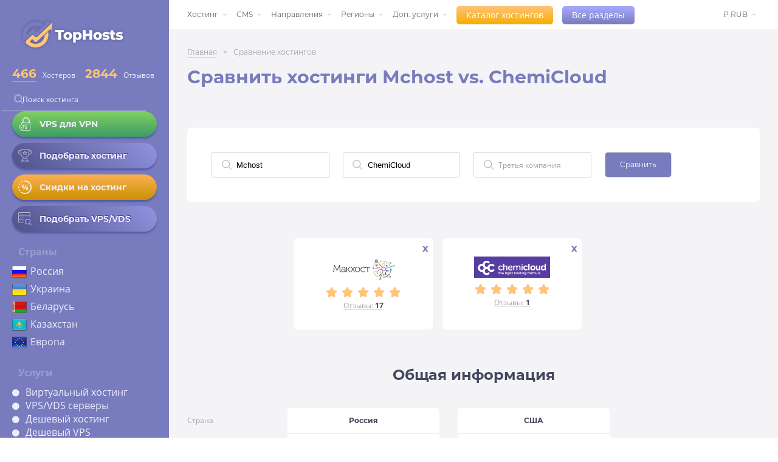

--- FILE ---
content_type: text/css
request_url: https://ru.tophosts.net/style/mobile.min.css?v=20251229
body_size: 4099
content:
@media screen and (max-width:1778px){.flex-col{flex:50%;max-width:50%}.cashback .flex-col:last-child{flex:30%;max-width:35%}}@media screen and (max-width:1638px){.cashback .flex-col:last-child{flex:30%;max-width:40%}}@media screen and (max-width:1578px){.cashback .flex-col:last-child{flex:30%;max-width:42%}.flex-row.cashback .flex-col:first-child{flex:55%;max-width:55%}}@media screen and (max-width:1500px){.flex-row.cashback .flex-col:last-child{flex:45%;max-width:45%}.flex-row.cashback{align-items:center}}@media screen and (max-width:1486px){.flex-row.cashback .flex-col:last-child{flex:45%;max-width:43%}.flex-row.cashback .flex-col:first-child{flex:55%;max-width:57%}}@media screen and (max-width:1458px){.flex-row.cashback .flex-col:first-child{max-width:62%}.flex-row.cashback .flex-col:last-child{max-width:38%}}@media screen and (max-width:1400px){.advertism{display:none!important}.flex-row.cashback .flex-col:first-child{max-width:50%}}@media screen and (max-width:1260px){.flex-row.cashback .flex-col:first-child{max-width:60%}}@media (max-width:1300px) and (min-width:1201px){.logo{font-size:15px}.latest_reviews-list{padding:15px;grid-template-columns:215px 215px 215px 215px}.div-inner.mob>.company-main-info{padding:20px}.wrapper__inner{min-width:auto}.tarif-info table{font-size:11px}.nav_add ul,.navigation{font-size:12px;flex-wrap:wrap}.tarif-info table tr td:first-child,.tarif-info table tr th:first-child{padding-left:10px}.tarif-info table tr th{padding:10px}.tarif-info table tr td span.price,.tarif-profits td{font-size:11px}.tarif-profits{padding:10px 20px 0}.tarif-profits th{font-size:11px;padding:5px 10px 5px 0}.nav_add ul{margin-right:20px}.company-header h2{font-size:20px}.logo-company img{width:100%}.search-host{margin:10px 0 0 -18px}.header-main-links,.header-navigation-links,.popular-links{margin-bottom:15px}.company-link{right:-20px;top:12px;position:relative}.navigation li{margin:0 15px}.navigation.menu img{display:none}.header-inner{padding:20px}.hosting-info-links{font-size:12px;margin-bottom:15px}.host-info-item{margin-bottom:10px}.header-navigation-links a,.popular-links a{line-height:2;font-size:13px}.header-main-links{font-size:12px;line-height:2}.rate_val{margin-top:15px}.gray_bg{padding:30px}.breadcrumbs{width:50%}.hosting-review_title h2{font-size:24px;margin-bottom:15px}.no-padding{padding:0 30px}.similar-links>.company-main-info{padding:27px 0;font-size:14px}.similar-links>.company-main-info>div{padding:0 30px}.hosting-review>.company-main-info>.info-list{justify-content:space-between}.hosting-review_title{margin-bottom:40px}.hosting-review>.company-main-info>.info-comparation{margin-top:0;width:auto;margin-left:20px}.rating-for-review-comment{flex-wrap:wrap}.rating-for-review-comment .host-rating-values{margin:0;margin-bottom:25px}.info-list-item{width:29%;margin-bottom:15px}.info-list-item.half-width{width:12%}#usluga,.comment-field input,.sorter-inner input,.sorter-inner select{width:300px}#minus,#plus,#review{width:660px}.radiobuttons-val{width:425px;margin-right:0}#link{width:160px}#email,#name{width:320px}.comment-header{flex-wrap:wrap;margin-bottom:12px}.comment-main-text{margin-bottom:12px}.host-rating-values{width:214px;font-size:12px}.quality.god{left:85px}.comment-text-info{margin-right:25px}.com-name{margin-bottom:8px}.columns-other-host{width:100%}.columns-other-host>div{width:25%}.sorting-form{padding:30px}.field>div{margin-right:40px}.rating-for-review-comment .host-rating-values{margin-left:0}.searching-res.header{grid-template-columns:175px 245px 245px 245px auto}.review-item a{font-size:15px}}@media(min-width:1025px) and (max-width:1200px){.navigation li{margin:0 10px}.no-padding{padding:0 30px}.nav_add ul,.navigation{font-size:11px;margin-right:7px}.logo{font-size:14px}.review-item{padding:15px}.latest_reviews-list{grid-template-columns:1fr 1fr 1fr 1fr}.div-inner{grid-template-columns:30% 70%}.company-main-info .logo-company>img{max-width:90px}.col img{max-width:30px;max-height:30px;margin-right:15px}.why_us-profits .row .col{padding:0 4px}.footer-menu-col{font-size:11px}.similar-links .review-item{padding:10px}.latest_reviews-list{grid-template-columns:1fr 1fr 1fr 1fr}.comment-inner{position:relative}.recomend{position:absolute;top:30px;right:140px}}@media screen and (max-width:1150px){.filter,.sorting-form{display:none}.comment-additional-info{display:block}.comment-additional-info div{width:100%}#company-page-navbar a{font-size:11px}.comment-inner{display:block}.comment-text-info{width:100%;margin-right:5px;margin-top:15px}.hosting-review_host{display:block;margin-bottom:0}.go_to_hoster_company{display:none}.payments{display:none}#go_to_hoster_company_nav{display:none!important}.footer{padding:3vw}.footer-menu{flex-wrap:wrap}.footer-menu-col{order:3}.footer-menu-col.first-col{order:1;flex:50%;max-width:50%;margin-right:10%}.footer-menu-col.first-col ul{display:flex}.footer-menu-col.first-col ul li{margin-right:2vw}.rating-stars{justify-content:flex-start;align-items:center}.footer-menu-col.leave-for-mob{order:2;flex:40%;max-width:40%;margin-bottom:4vw;flex-wrap:wrap;flex-direction:row}.footer-menu-col.leave-for-mob h4{flex:100%;max-width:100%;margin-bottom:1vw}.footer-menu-col.first-col:after{display:none}.footer .author p{text-align:center;margin-top:2vw}.footer .author p br{display:none}.rating-stars p{font-size:1.3vw}.rating-stars p span{font-size:1.8vw}.flex-row.cashback .flex-col:first-child{max-width:100%;flex:100%}.flex-row.cashback{flex-direction:column;align-items:flex-start}.flex-row.cashback .flex-col:last-child{max-width:60%}}@media screen and (max-width:1032px){main{left:0}.advertism{display:none}.burger-menu{display:block;width:40px;height:40px;position:absolute;top:9px;left:10px;right:auto;font-size:30px;cursor:pointer;z-index:2500}.toggle-icon{display:block;width:25px;height:2px;background:#686cc3;margin:5px 0;transition:all .3s ease}.burger-menu.active{position:fixed}.burger-menu.active .toggle-icon{background:#fff}.burger-menu.active .toggle-icon:nth-child(1){transform:translateY(7px) rotate(45deg)}.burger-menu.active .toggle-icon:nth-child(2){opacity:0}.burger-menu.active .toggle-icon:nth-child(3){transform:translateY(-7px) rotate(-45deg)}.hosting-review_title{margin-bottom:50px}header{display:block;position:fixed;top:0;width:278px;transform:translateX(-100%);transition:transform .4s cubic-bezier(.25,.46,.45,.94);z-index:2000}.header-inner{padding-top:50px}main{margin-left:0;width:100%}.nav-menu{padding-left:35px}header.show{transform:translateX(0)}.navigation li{margin:0 20px}.footer-menu-col,.nav_add ul li a,.navigation>li>a{font-size:11px}.footer-menu-col h4{font-size:14px}.tophostsMain{position:absolute;font-family:Montserrat;font-size:10px;display:block;color:#787bbd;top:16px;left:70px}.rating-for-review-comment{flex-wrap:wrap}.comment-inner{padding:25px}footer{padding:20px}.gray_bg{padding:30px}.hosting-review_host{padding-bottom:0}.flex-row.cashback{flex-direction:row;align-items:center}.flex-row.cashback .flex-col:first-child{flex:50%;max-width:50%}.flex-row.cashback .flex-col:last-child{flex:40%;max-width:40%}}@media screen and (max-width:917px){.navigation{height:115px}.navigation>li.just-link{position:absolute;top:50px}.navigation>li.just-link:last-child{margin-left:180px}.flex-row.cashback .flex-col:first-child{flex:60%;max-width:60%}}@media screen and (max-width:812px){.go_to_hoster_company a{display:none}main{left:0}.logo h1{padding:0 15px;font-size:24px;text-align:center}.gray_bg>.blog{flex-direction:column;margin-top:10px!important}.blog-item.rate{width:100%}.blog-item.rate:first-child{margin-bottom:40px}.com-mark,.score{position:absolute;top:10px;right:10px;font-size:12px}.review-item h4{font-size:12px;height:35px;overflow:hidden}.review-item,.review-item:first-child,.review-item:last-child{padding-bottom:30px}.latest_reviews-list{grid-template-rows:auto;grid-template-columns:1fr 1fr}.review-date{right:10px;position:absolute;bottom:10px}.review-item h4{font-size:12px;height:39px;line-height:1.6}.navigation li{margin:0 10px}.no-padding{padding:0 20px}.nav-menu{padding-left:40px}.nav_add>ul>li>a:after,.navigation>li>a:after{display:none}.comment-header{position:relative}.info-list-item,.info-list-item.half-width{width:50%}.progress-bar{width:100%}.hosting-review>.company-main-info>.info-list{width:100%;flex:100%}.hosting-review>.company-main-info>.info-comparation{width:100%;flex:100%;padding-top:20px}#review{width:100%}.leave-review{padding:10px!important}.radiobuttons-val{margin-right:0}.comment-inner{position:relative}.recomend{position:absolute;right:130px;top:20px}.com-mark{top:-70px;right:0;font-size:16px}.similar-links .latest_reviews-list{display:flex}.footer-menu-col{display:none}.leave-for-mob{display:flex;flex-direction:row;align-items:center;justify-content:space-between}.footer-menu-col.leave-for-mob{max-width:80%;margin-bottom:0}.footer-inner{display:flex;flex-direction:row-reverse;justify-content:space-between}.footer-menu-col h4{margin:0}#minus,#plus,#usluga,.comment-field input{width:290px!important}.comment-field>.rating-for-review-comment .host-rating-values>.host-val>.stars-for-rate>input.range-star,.rating-stars>.stars-for-rate>input.range-star{width:130px!important}}@media screen and (max-width:775px){.flex-row.cashback{flex-direction:column;align-items:flex-start}.flex-row.cashback .flex-col:last-child{flex:40%;max-width:60%}.flex-row.cashback .flex-col:first-child{flex:100%;max-width:100%}}@media screen and (max-width:640px){.footer-inner{flex-wrap:wrap;flex-direction:column}.footer-menu-col.leave-for-mob{max-width:100%;margin-bottom:0;justify-content:flex-start}.rating-stars p{font-size:2.3vw}.rating-stars p span{font-size:2.8vw}}@media screen and (max-width:500px){.footer-menu-col.leave-for-mob{justify-content:flex-end}.gray_bg.not-found{min-height:65vh!important}.footer-menu-col.leave-for-mob h4{text-align:right}.navigation{height:55px}nav .navigation li:not(.just-link){display:none}nav .navigation li.just-link{top:0}.logo h2{font-size:15px;font-weight:100}.logo{padding:15px 0}.logo h2:after,.logo h2:before,.logo:after,.logo:before{display:none}.gray_bg{padding:30px}.blog-item{margin-right:0;font-size:10px}.blog-item-column,.blog-item-row{flex-direction:column}.best-companies h3,.blog-item h3,.latest_reviews h3,.why_us h3{margin-bottom:15px}.latest_reviews-list{grid-template-rows:auto auto auto auto;grid-template-columns:auto}.review-item h4{font-size:12px}.review-item a{font-size:15px}.review-item,.review-item:first-child,.review-item:last-child{margin-bottom:10px;border-radius:6px;padding:15px}.review-item:after{display:none}.review-date{font-size:10px}.block-company{margin:35px 0;margin-top:0}.block-company-name{grid-template-rows:auto auto;grid-template-columns:auto}.rating-and-reviews{margin-top:10px;justify-content:flex-start}.div-inner{grid-template-columns:auto;grid-template-rows:auto auto;max-width:320px}.company-main-info{box-shadow:none}.company-main-info,.table-tarifs{max-width:320px}.tarif-info table tr th{padding:5px}.tarif-profits td,.tarif-profits th{padding:5px;font-size:10px}.tarif-info table tr td{padding:0;font-size:10px;height:50px}td._no-profit,td._profit{padding-left:15px}.blog-item-row{display:flex;flex-direction:column}.blog-item-column{margin-right:25px}.blog-item-column a{line-height:1.5}.review-item{padding:15px;margin-right:10px}.review-item,.review-item:first-child,.review-item:last-child{border-radius:6px}.review-item:after{display:none}.review-item h4{font-weight:400;font-size:10px;height:50px}.marks{margin-bottom:10px}.blog-item{margin-right:0;font-size:10px}.blog-item-column,.blog-item-row{flex-direction:column}.best-companies h3,.blog-item h3,.latest_reviews h3,.why_us h3{margin-bottom:15px}.latest_reviews-list{grid-template-rows:auto auto auto auto;grid-template-columns:auto}.review-item h4{font-size:12px;height:20px}.review-item a{font-size:15px}.div-inner{display:none}.div-inner.mob{display:block;width:414px;margin:0;background-color:#fff}.mob-data{display:none}.js-tab{padding:5px 0;display:flex;justify-content:center;align-items:center}.mob-data.active{display:block;width:375px;margin-top:15px}.table-tarifs{margin:15px 0;width:414px}.block-company-name{display:flex;flex-direction:column;justify-content:flex-start}.rating-and-reviews{display:flex;align-items:flex-end;justify-content:flex-start}.best-companies h3{font-size:25px;text-align:center;background-color:#787bbd;padding:10px;margin:0 -30px 35px;color:#fff}.date-company-rev{color:#fff}.company-main-info{margin-right:0;padding:15px}.company-link{top:25px}.info-list>div{display:block;align-items:baseline}.compare-line p,.info-list p{margin-right:15px;width:85px;display:block;font-size:11px}.info-list span{padding-right:0;display:block;font-size:10px}.info-comparation{margin-top:15px}.info-comparation .compare-line{line-height:2;justify-content:flex-start}.compare-line p{display:block;width:100px}.tarif-profits td,.tarif-profits th{display:block;padding:5px;padding-left:0;margin-right:20px;height:30px}td._no-profit,td._profit{padding-left:15px}.tarif-profits tbody{display:flex}._no-profit:before,._profit:before{left:5px;top:8px}.tarif-info{padding:0 25px 10px}.tarif-info table{width:414px;margin:0 -30px;font-size:11px}.tarif-info table tbody{display:flex;border-top:.5px solid #cbd9de;max-width:375px}.tarif-info table tr{display:flex;flex-direction:column;width:100%}.tarif-info table tr:first-child{width:89px;width:100%}.tarif-info table tr:first-child td,.tarif-info table tr:first-child th{width:89px;width:100%;text-align:left;padding:10px}.tarif-info table tr td,.tarif-info table tr th{display:flex;flex-direction:column;justify-content:center;height:50px}.tarif-info table tr td{max-width:100%;width:100%}.tarif-info table tr td._tooltip-3{flex-direction:column;justify-content:center;padding:0;width:auto;align-items:center}.os-img{width:58px}td>img{margin:0 auto}.tarif-info table tr td span.price{font-size:11px}.mob-tabs{display:flex;width:100%;text-align:center}.mob-tab{padding:10px 20px;background-color:#dedede;font-family:Montserrat;cursor:pointer;width:50%;font-size:12px;color:#757788;line-height:2.5;font-weight:100}.mob-tab.active{background-color:#fff;cursor:default}.mob-tabs-data{margin-top:-15px}.why_us-profits{display:none}.tabs-pages{margin-bottom:30px;max-width:400px;flex-wrap:wrap}footer{padding:30px}.footer-menu{justify-content:space-between}.footer-menu-col{display:none}.footer-menu-col.leave-for-mob,.only-mob{display:flex}.only-mob{font-family:Montserrat;text-decoration:underline}.wrapper__inner{min-width:auto}.company-main-info .logo-company>img{max-height:40px;max-width:100px}.company-main-info .logo-company>a>img{max-height:40px;max-width:100px}.actual{display:none}.hosting-review.columns{display:block;width:100%;margin-bottom:40px}.hosting-review.columns>.hosting-review_title{width:auto;padding-right:0}.hosting-review h4,.hosting-review_title h1,.hosting-review_title h2{margin-right:0;font-size:20px;margin-bottom:15px}.hosting-review h4{font-size:16px}.hosting-review_title p{color:#525358;line-height:1.8}.breadcrumbs{margin-bottom:20px;font-size:9px}.rating-stars .fa-star{font-size:14px}.news-tabs .tab{width:100px;margin:0}.news-tabs .tab p{font-size:10px}.framework.article-blog{margin-right:0;padding:20px}.blog-article-content h4{font-size:14px}.framework p{padding:0}.gray_bg div:last-child{margin-bottom:0}.article-additional{padding-right:0}.article-additional>a{font-size:10px}.advertisment{display:none}.mob-footer{position:fixed;bottom:0;background-color:#fff;width:100%;height:270px;z-index:500;display:none;box-shadow:-1px -8px 20px #d6caca}.mob-footer>.container{display:flex;flex-direction:column;padding:20px;font-family:Montserrat;font-size:14px;position:relative}.mob-footer>.cross{position:absolute;top:10px;right:0;width:30px;height:30px;z-index:1000;font-size:20px}.mob-footer>.container:after{content:'';position:absolute;height:170px;width:1px;background-color:#c1c1c1;left:145px;top:19px}.mob-footer>.container>.col{display:flex}.mob-footer>.container>.col>h4{margin-bottom:20px}.mob-footer>.container>.col>h4.active{color:#cacaca}.mob-footer.active{display:block}.open-foot-menu{display:none;position:absolute;left:162px;line-height:2.5;top:13px}.open-foot-menu.active{display:block}.menu-items{grid-template-columns:auto;grid-template-rows:auto;padding-bottom:0}.block-menu-item h4{margin:0 0 10px;font-size:20px}.table-tarifs{width:375px}.tarif-info table{width:375px}.div-inner.mob{width:360px;margin:0 auto;box-shadow:0 0 7px 3px #80808021}.review-item,.review-item:first-child,.review-item:last-child{margin-bottom:10px;border-radius:6px;padding:15px}.review-item:after{display:none}.review-date{font-size:10px}.block-company-name{grid-template-rows:auto auto;grid-template-columns:auto}.rating-and-reviews{margin-top:10px;justify-content:flex-start}.div-inner{grid-template-columns:auto;grid-template-rows:auto auto;max-width:320px}.company-main-info,.table-tarifs{max-width:100%;margin-right:8px}.hosting-review-info-item>.company-main-info,.hosting-review>.company-main-info{-ms-flex-direction:column;flex-direction:column}.tarif-info table tr th{padding:5px}.tarif-profits td,.tarif-profits th{padding:5px;font-size:10px}.tarif-info table tr td{padding:0;font-size:10px;height:50px}td._no-profit,td._profit{padding:0;padding-left:20px;padding-top:6px}.menu-items.all-hosting{grid-template-columns:auto}.block-menu-item{margin-bottom:20px}.block-menu-item ul{display:flex;flex-flow:row wrap;justify-content:space-between}.block-menu-item ul li{min-width:40%}.menu-items.all-hosting .block-menu-item ul{justify-content:flex-start}.menu-items.all-hosting .block-menu-item ul li{min-width:30%;margin-right:10px}.first-block.column-grid{grid-template-columns:auto}.guides{grid-template-columns:1fr .3fr 1fr}.blog{margin-top:30px!important}.hosting-review_title h1{font-size:5.5vw}.cashback-row,.cashback-row-form{grid-template-columns:auto;width:100%}.cashback-table{display:none}}@media screen and (max-width:475px){.flex-row.cashback .flex-col:last-child{flex:40%;max-width:90%}}@media screen and (max-width:430px){.rating-stars p{font-size:3.3vw}.rating-stars p span{font-size:3.8vw}.hosting-review_title h1{font-size:6.5vw}}

--- FILE ---
content_type: image/svg+xml
request_url: https://ru.tophosts.net/images/search-icon.svg
body_size: 295
content:
<svg xmlns="http://www.w3.org/2000/svg" width="16" height="16" viewBox="0 0 16 16">
    <path fill="#BFC1CD" fill-rule="nonzero" d="M15.804 14.864l-3.846-3.847A6.745 6.745 0 0 0 6.743 0a6.743 6.743 0 1 0 0 13.486 6.707 6.707 0 0 0 4.27-1.525l3.847 3.843a.666.666 0 0 0 .944-.94zm-9.061-2.72a5.408 5.408 0 0 1-5.404-5.401 5.41 5.41 0 0 1 5.404-5.404 5.413 5.413 0 0 1 5.404 5.404 5.41 5.41 0 0 1-5.404 5.4z"/>
</svg>
